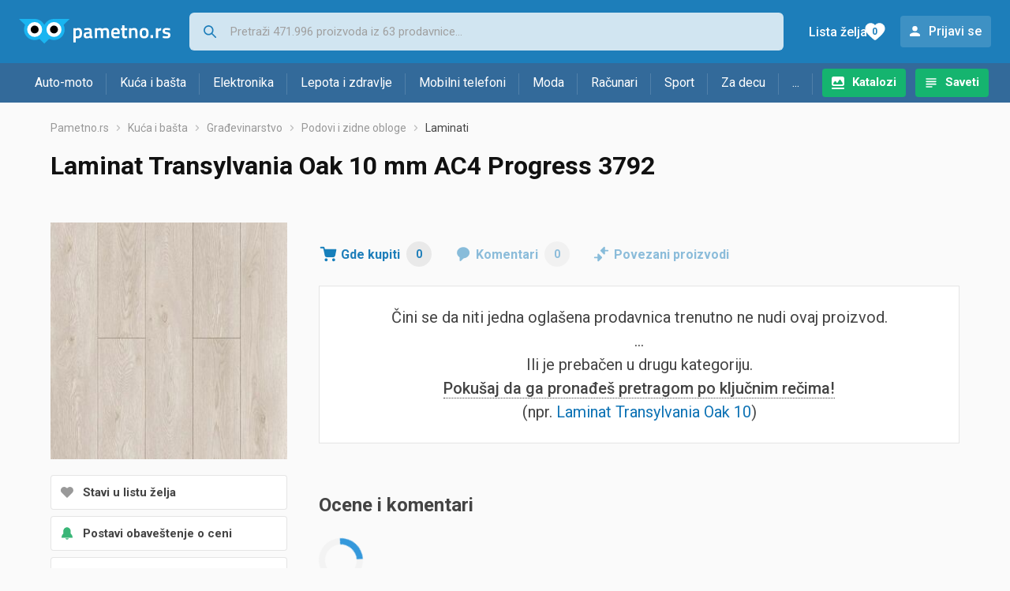

--- FILE ---
content_type: text/html;charset=utf-8
request_url: https://www.pametno.rs/laminati/laminat-transylvania-oak-10-mm-ac4-progress-3792-cena-240588611
body_size: 6546
content:
































   
   
      
   
   
   














        


































   
   
      
   
   
   








<!DOCTYPE html>
<html lang="sr">
<head>
    <meta charset="utf-8">

    
    
     
     
    <title>Laminat Transylvania Oak 10 mm AC4 Progress 3792</title>
    <meta http-equiv="X-UA-Compatible" content="IE=edge">
    <meta name="viewport" content="width=device-width, initial-scale=1, maximum-scale=1, shrink-to-fit=no, user-scalable=0">
    <meta name="mobile-web-app-capable" content="yes">
    <meta name="apple-mobile-web-app-capable" content="yes">
    <meta name="apple-mobile-web-app-status-bar-style" content="black-translucent">

    
    <meta name="referrer" content="origin-when-cross-origin">

    <meta name="description" content="Gde kupiti Laminat Transylvania Oak 10 mm AC4 Progress 3792 -  uporedi cene, pogledaj karakteristike i izaberi prodavnicu">

    
    
    
    <meta name="apple-itunes-app" content="app-id=1233313698">
    

    <meta property="og:title" content="Laminat Transylvania Oak 10 mm AC4 Progress 3792">
    
    
        <meta property="og:image" content="https://www.pametno.rs/slike/products/61/88/24058861/laminat-transylvania-oak-10-mm-ac4-progress-3792_1c0a24d4.jpeg">
    

    
    

    <link rel="icon" href="/static/slike/favicon.ico">
    <link rel="apple-touch-icon" href="/static/slike/logo/apple-touch-icon-graybg.png">
    <link rel="search" href="https://www.pametno.rs/static/opensearch/pametno.rs-opensearch.xml" title="Pretraživanje Pametno.rs" type="application/opensearchdescription+xml">
    <link rel="preload" fetchpriority="high" as="image" href="/slike/products/61/88/24058861/thumb290_laminat-transylvania-oak-10-mm-ac4-progress-3792_1c0a24d4.jpeg">

    

    
































   
   
      
   
   
   















    
    
    
    
    <link rel="stylesheet" type="text/css" media="screen" href="/bundles/css/gzip_N377395562/vendor.css" />


    
    <script type="text/javascript" src="/bundles/js/gzip_N442858653/vendor.js" ></script>

    
    

    
    <link rel="stylesheet" type="text/css" media="screen" href="/bundles/css/gzip_N1263239885/redesign2020.css" />


    
    <script type="text/javascript" src="/bundles/js/gzip_963329817.sr/redesign2020.js" ></script>


    <script type="text/javascript">
      site.state.ctx = "";
   	  site.state.currentPage = "product";
      site.state.idsToCheck = [];
   	  site.state.productId = "24058861";
   	  site.state.requestedUrl = "laminati/laminat-transylvania-oak-10-mm-ac4-progress-3792-cena-240588611";
      site.state.user.hashedEmail = "";
      site.state.user.gaId = "";
      site.state.user.loggedIn = false;
      site.state.noOfItemsInAutocomplete = 6;
   	  site.state.webDomainId = 4;
      site.state.urls = {
              chartjs: "/static/redesign2020/vendor/Chart.min.js",
              ballooncss: "/static/redesign2020/vendor/balloon.css",
              leafletjs: "/static/redesign2020/vendor/leaflet/leaflet.js",
              leafletcss: "/static/redesign2020/vendor/leaflet/leaflet.css",
              quagga: "/static/redesign2020/vendor/quagga-0.12.1.min.js",
      };
   	  site.init();
   	  
   </script>
   
    
   
   
























































<script async='async' src='https://securepubads.g.doubleclick.net/tag/js/gpt.js' crossorigin="anonymous"></script>

<script type='text/javascript'>
	window.googletag = window.googletag || {cmd: []};
	googletag.cmd.push(function() {
		















































































































































	
		
			
				googletag.defineSlot('/1033846/pametno.rs_Lijevo_300x250', [[300,250],[300,600]], 'div-gpt-ad-1347027521651-Lijevo_300x250').addService(googletag.pubads());
				
			
			
		
	

















































	
		
			
				googletag.defineSlot('/1033846/pametno.rs_Sredina_1x1', [[1,1],[300,50],[300,100],[300,150],[300,250],[320,50],[320,100],[728,90],[970,90],[970,250]], 'div-gpt-ad-1347027521651-Sredina_1x1').addService(googletag.pubads());
				
			
			
		
	


































































































































































































		
		
		
			googletag.pubads().setTargeting("kat_pro_tr","1");
			googletag.pubads().setTargeting("id_proizv","24058861");
			googletag.pubads().setTargeting("id_kat", "1331");			
			
			
				
			googletag.pubads().setTargeting("id_kat_l1","1821");
			
				
			googletag.pubads().setTargeting("id_kat_l2","2535");
			
				
			googletag.pubads().setTargeting("id_kat_l3","2537");
			
				
			googletag.pubads().setTargeting("id_kat_l4","1331");
			
				
		
		
		
		
			googletag.pubads().setTargeting("uri", "/laminati/laminat-transylvania-oak-10-mm-ac4-progress-3792-cena-240588611");
		
		
			
		googletag.pubads().enableSingleRequest();
		googletag.pubads().collapseEmptyDivs();
 

		googletag.enableServices();
	});
</script>


   
    
    <link rel="stylesheet" href="https://fonts.googleapis.com/css?family=Roboto:300,400,500,700,900&subset=latin,latin-ext&display=swap" />

	
    
































   
   
      
   
   
   






<script>
dataLayer = [];
function gtag(){dataLayer.push(arguments);}


<!-- GA4 Parametri/varijable -->
dataLayer.push({'kategorija': 'laminati__13310'});

dataLayer.push({'proizvod': 'Laminat Transylvania Oak 10 mm AC4 Progress 3792 [24058861]'});


<!-- GA4 Eventovi -->



dataLayer.push({'event': 'kategorija_i_proizvod_viewed'})
dataLayer.push({'event': 'proizvod_viewed'})



</script>

<!-- XXX Seekandhit tracking code -->


<!-- Google Tag Manager -->
<script>(function(w,d,s,l,i){w[l]=w[l]||[];w[l].push({'gtm.start':
new Date().getTime(),event:'gtm.js'});var f=d.getElementsByTagName(s)[0],
j=d.createElement(s),dl=l!='dataLayer'?'&l='+l:'';j.async=true;j.src=
'https://www.googletagmanager.com/gtm.js?id='+i+dl;f.parentNode.insertBefore(j,f);
})(window,document,'script','dataLayer','GTM-MKX3W8P');</script>
<!-- End Google Tag Manager -->
        
    <script type="application/ld+json">
    {
      "@context" : "https://schema.org",
      "@type" : "WebSite",
      "name" : "Pametno.rs",
      "url" : "https://www.pametno.rs"
    }
  </script>
  
</head>


<body  >
    <header class="header ">
        <div class="header__first-row">
            <a class="header__logo header__logo--full" href="/" title="Pametno.rs - uporedi cene prodavnica"><img src="/static/redesign2020/images/logo-full-4.svg" alt="Pametno.rs" width="229" height="40"></a>
            <a class="header__logo header__logo--normal" href="/" title="Pametno.rs - uporedi cene prodavnica"><img src="/static/redesign2020/images/logo-simple-4.svg" alt="Pametno.rs" width="192" height="32"></a>
            <a class="header__logo header__logo--minimal" href="/" title="Pametno.rs - uporedi cene prodavnica"><img src="/static/redesign2020/images/logo-basic.svg" alt="Pametno.rs" width="65" height="32"></a>

            <form class="header__search-form" action="/search.php" method="GET">
                
	                
                <input class="header__search-form-input header__search-form-input--search" id="headerSearch" type="search" name="q" autocomplete="off" tabIndex="1" placeholder="Pretraži 471.996 proizvoda iz 63 prodavnice..." value="" >
		        
                
                
                
            </form>
            
            <div class="header__first-row-links">
				
	                <a class='header__link header__link-catalog' href="/katalozi">Katalozi</a>
                
                
	                
	                
	                	
	                	<a class='header__link header__link-articles' href="/clanci">Saveti</a>
	                	
                	
                
                <a class='header__link header__link-wishlist' href="/wishlist">
                	<span class="header__link-wishlist-label">Lista želja</span>
                	<span class="header__link-wishlist-counter wishlist-quantity">0</span>
                </a>

                
                    
                    
                        <div data-modal-url="/login" class='header__link header__link-login' data-show-modal>Prijavi se</div>
                    
                
            </div>
            <div class="header__toggle-buttons">
                <div class="header__toggle-search"></div>
                
                <a href="/wishlist" class="header__link header__link-wishlist hidden--desktop hidden--tablet">
                    <span class="header__link-wishlist-counter wishlist-quantity ">0</span>
                </a>
                <div class="header__toggle-menu"></div>
            </div>
        </div>

        <nav class="nav" data-body-scroll-lock-ignore="true">
            <div class="nav__links">
                
                
            
            
            	  
	                <a class='nav__link nav__link--catalog' href="/katalozi">Katalozi</a>
                
                
                
                   
                   <a class='nav__link nav__link--articles' href="/clanci">Saveti</a>
                
                 

            </div>

            
            
                
                
                    <a href="/logout" class='nav__account-login'>Prijavi se</a>
                
            

            <ul class="nav__sections">
                
                
                    <li class="nav__section" data-name="2218">
                        
                        <a class="nav__section-name " href="/auto-moto">Auto-moto</a>
                        
                        
                        
                        <div class="nav__section-dropdown nav__section-dropdown--left">
                            <div class="nav__popular-categories">
                                <div class="nav__popular-categories-title">Popularno</div>
                                
                                
                                    <a class="nav__popular-category" href="/zimske-auto-gume">Zimske auto gume</a>
                                
                                    <a class="nav__popular-category" href="/celogodisnje-gume">Celogodišnje gume</a>
                                
                                    <a class="nav__popular-category" href="/letnje-auto-gume">Letnje auto gume</a>
                                
                                    <a class="nav__popular-category" href="/auto-sijalice">Auto sijalice</a>
                                
                                    <a class="nav__popular-category" href="/punjaci-akumulatora">Punjači akumulatora</a>
                                
                            </div>
                            
                            <div class="nav__loading"><div class="nav__loading__loader"></div></div>
                            
                        </div>
                    </li>
                
                
                    <li class="nav__section" data-name="2221">
                        
                        <a class="nav__section-name " href="/kuca-i-basta">Kuća i bašta</a>
                        
                        
                        
                        <div class="nav__section-dropdown nav__section-dropdown--left">
                            <div class="nav__popular-categories">
                                <div class="nav__popular-categories-title">Popularno</div>
                                
                                
                                    <a class="nav__popular-category" href="/frizideri-sa-zamrzivacem">Frižideri sa zamrzivačem</a>
                                
                                    <a class="nav__popular-category" href="/masine-za-pranje-vesa">Mašine za pranje veša</a>
                                
                                    <a class="nav__popular-category" href="/busilice-i-odvijaci">Bušilice i odvijači</a>
                                
                                    <a class="nav__popular-category" href="/ploce-za-kuvanje">Ploče za kuvanje</a>
                                
                                    <a class="nav__popular-category" href="/testere">Testere</a>
                                
                            </div>
                            
                            <div class="nav__loading"><div class="nav__loading__loader"></div></div>
                            
                        </div>
                    </li>
                
                
                    <li class="nav__section" data-name="2224">
                        
                        <a class="nav__section-name " href="/elektronika">Elektronika</a>
                        
                        
                        
                        <div class="nav__section-dropdown nav__section-dropdown--left">
                            <div class="nav__popular-categories">
                                <div class="nav__popular-categories-title">Popularno</div>
                                
                                
                                    <a class="nav__popular-category" href="/mobilni-telefoni">Mobilni telefoni</a>
                                
                                    <a class="nav__popular-category" href="/monitori">Monitori</a>
                                
                                    <a class="nav__popular-category" href="/tableti">Tableti</a>
                                
                                    <a class="nav__popular-category" href="/televizori">Televizori</a>
                                
                                    <a class="nav__popular-category" href="/maske-i-torbice-za-mobilne-telefone">Maske i torbice za mobilne telefone</a>
                                
                            </div>
                            
                            <div class="nav__loading"><div class="nav__loading__loader"></div></div>
                            
                        </div>
                    </li>
                
                
                    <li class="nav__section" data-name="2227">
                        
                        <a class="nav__section-name " href="/lepota-i-zdravlje">Lepota i zdravlje</a>
                        
                        
                        
                        <div class="nav__section-dropdown nav__section-dropdown--left">
                            <div class="nav__popular-categories">
                                <div class="nav__popular-categories-title">Popularno</div>
                                
                                
                                    <a class="nav__popular-category" href="/styleri-figaro">Styleri (Figaro)</a>
                                
                                    <a class="nav__popular-category" href="/masinice-za-kosu-i-trimeri">Mašinice za kosu i trimeri</a>
                                
                                    <a class="nav__popular-category" href="/fen-za-kosu">Fen za kosu</a>
                                
                                    <a class="nav__popular-category" href="/telesne-vage">Telesne vage</a>
                                
                                    <a class="nav__popular-category" href="/aparati-za-brijanje">Aparati za brijanje</a>
                                
                            </div>
                            
                            <div class="nav__loading"><div class="nav__loading__loader"></div></div>
                            
                        </div>
                    </li>
                
                
                    <li class="nav__section" data-name="2230">
                        
                        <a class="nav__section-name nav__section-name--no-dropdown" href="/mobilni-telefoni">Mobilni telefoni</a>
                        
                        
                        
                        <div class="nav__section-dropdown nav__section-dropdown--center">
                            <div class="nav__popular-categories">
                                <div class="nav__popular-categories-title">Popularno</div>
                                
                                
                                    <a class="nav__popular-category" href="/mobilni-telefoni">Mobilni telefoni</a>
                                
                            </div>
                            
                            <div class="nav__loading"><div class="nav__loading__loader"></div></div>
                            
                        </div>
                    </li>
                
                
                    <li class="nav__section" data-name="2233">
                        
                        <a class="nav__section-name " href="/moda">Moda</a>
                        
                        
                        
                        <div class="nav__section-dropdown nav__section-dropdown--center">
                            <div class="nav__popular-categories">
                                <div class="nav__popular-categories-title">Popularno</div>
                                
                                
                                    <a class="nav__popular-category" href="/zenske-jakne">Ženske jakne</a>
                                
                                    <a class="nav__popular-category" href="/muske-jakne-i-kaputi">Muške jakne i kaputi</a>
                                
                                    <a class="nav__popular-category" href="/zenske-cizme">Ženske čizme</a>
                                
                                    <a class="nav__popular-category" href="/koferi-i-putne-torbe">Koferi i putne torbe</a>
                                
                                    <a class="nav__popular-category" href="/muske-trenerke">Muške trenerke</a>
                                
                            </div>
                            
                            <div class="nav__loading"><div class="nav__loading__loader"></div></div>
                            
                        </div>
                    </li>
                
                
                    <li class="nav__section" data-name="2236">
                        
                        <a class="nav__section-name " href="/racunari">Računari</a>
                        
                        
                        
                        <div class="nav__section-dropdown nav__section-dropdown--center">
                            <div class="nav__popular-categories">
                                <div class="nav__popular-categories-title">Popularno</div>
                                
                                
                                    <a class="nav__popular-category" href="/monitori">Monitori</a>
                                
                                    <a class="nav__popular-category" href="/tableti">Tableti</a>
                                
                                    <a class="nav__popular-category" href="/prenosni-racunari">Prenosni računari</a>
                                
                                    <a class="nav__popular-category" href="/ssd-disk">SSD disk</a>
                                
                                    <a class="nav__popular-category" href="/gejming-misevi">Gejming miševi</a>
                                
                            </div>
                            
                            <div class="nav__loading"><div class="nav__loading__loader"></div></div>
                            
                        </div>
                    </li>
                
                
                    <li class="nav__section" data-name="2239">
                        
                        <a class="nav__section-name " href="/sport">Sport</a>
                        
                        
                        
                        <div class="nav__section-dropdown nav__section-dropdown--right">
                            <div class="nav__popular-categories">
                                <div class="nav__popular-categories-title">Popularno</div>
                                
                                
                                    <a class="nav__popular-category" href="/bicikli">Bicikli</a>
                                
                                    <a class="nav__popular-category" href="/baterijske-lampe">Baterijske lampe</a>
                                
                                    <a class="nav__popular-category" href="/muske-patike-za-trcanje-i-treking">Muške patike za trčanje i treking</a>
                                
                                    <a class="nav__popular-category" href="/trake-za-trcanje">Trake za trčanje</a>
                                
                                    <a class="nav__popular-category" href="/tegovi-i-sipke">Tegovi i šipke</a>
                                
                            </div>
                            
                            <div class="nav__loading"><div class="nav__loading__loader"></div></div>
                            
                        </div>
                    </li>
                
                
                    <li class="nav__section" data-name="2242">
                        
                        <a class="nav__section-name " href="/za-decu">Za decu</a>
                        
                        
                        
                        <div class="nav__section-dropdown nav__section-dropdown--right">
                            <div class="nav__popular-categories">
                                <div class="nav__popular-categories-title">Popularno</div>
                                
                                
                                    <a class="nav__popular-category" href="/drustvene-igre">Društvene igre</a>
                                
                                    <a class="nav__popular-category" href="/decija-obuca">Dečija obuća</a>
                                
                                    <a class="nav__popular-category" href="/lego-kocke">Lego kocke</a>
                                
                                    <a class="nav__popular-category" href="/igracke-za-bebe">Igračke za bebe</a>
                                
                                    <a class="nav__popular-category" href="/kolica-za-bebe">Kolica za bebe</a>
                                
                            </div>
                            
                            <div class="nav__loading"><div class="nav__loading__loader"></div></div>
                            
                        </div>
                    </li>
                
                
                    <li class="nav__section" data-name="2245">
                        
                        <a class="nav__section-name " href="/ostalo">...</a>
                        
                        
                        
                        <div class="nav__section-dropdown nav__section-dropdown--right">
                            <div class="nav__popular-categories">
                                <div class="nav__popular-categories-title">Popularno</div>
                                
                                
                                    <a class="nav__popular-category" href="/nekategorisano">Nekategorisano</a>
                                
                                    <a class="nav__popular-category" href="/baterije">Baterije</a>
                                
                                    <a class="nav__popular-category" href="/skolske-torbe-i-rancevi">Školske torbe i rančevi</a>
                                
                                    <a class="nav__popular-category" href="/papiri">Papiri</a>
                                
                                    <a class="nav__popular-category" href="/hrana-za-pse">Hrana za pse</a>
                                
                            </div>
                            
                            <div class="nav__loading"><div class="nav__loading__loader"></div></div>
                            
                        </div>
                    </li>
                
            </ul>
        </nav>

    </header>

    <div class="content-overlay "></div>

    <main class="content  ">

        
        
       	























	
			
		
			
			
				
				
					
					<div class="topbannercontainer">		
					
					<div id='div-gpt-ad-1347027521651-Sredina_1x1'>
						<script>
						googletag.cmd.push(function() { googletag.display('div-gpt-ad-1347027521651-Sredina_1x1'); });
						</script>
					</div>
					
					
					</div>		
						
				
			
		
	


        

        
         


















































   
   
      
   
   
   





















<nav>
    <ol class="breadcrumbs breadcrumbs--show-only-chosen breadcrumbs--show-first-parent breadcrumbs--show-last-parent">
        
            <li class="breadcrumbs__item">
                <a class="breadcrumbs__link" href="/" title="Pametno.rs">Pametno.rs</a>
                
                
            </li>
        
        
            
            	
                
                    
                    
                    
                    <li class="breadcrumbs__item">
                        
                            
                            
                            	     <a class="breadcrumbs__link" href="/kuca-i-basta">Kuća i bašta</a>
                            
                        
                    </li>
                
                    
                    
                    
                    <li class="breadcrumbs__item">
                        
                            
                            
                            	     <a class="breadcrumbs__link" href="/gradevinarstvo">Građevinarstvo</a>
                            
                        
                    </li>
                
                    
                    
                    
                    <li class="breadcrumbs__item">
                        
                            
                            
                            	     <a class="breadcrumbs__link" href="/podovi-i-zidne-obloge">Podovi i zidne obloge</a>
                            
                        
                    </li>
                
                    
                    
                    
                    <li class="breadcrumbs__item">
                        
                            
                              	<a class="breadcrumbs__last-item" href="/laminati">Laminati</a>
                            
                            
                        
                    </li>
                
            
            
        

        
        
        
        
    </ol>
</nav>

<script type="application/ld+json">
{
  "@context": "https://schema.org",
  "@type": "BreadcrumbList",
  "itemListElement": [{
	"@type": "ListItem", "position": 1, "name": "Pametno.rs", "item": "https://www.pametno.rs"} ,{ "@type": "ListItem", "position": 2, "name": "Kuća i bašta", "item": "https://www.pametno.rs/kuca-i-basta"} ,{ "@type": "ListItem", "position": 3, "name": "Građevinarstvo", "item": "https://www.pametno.rs/gradevinarstvo"} ,{ "@type": "ListItem", "position": 4, "name": "Podovi i zidne obloge", "item": "https://www.pametno.rs/podovi-i-zidne-obloge"} ,{ "@type": "ListItem", "position": 5, "name": "Laminati", "item": "https://www.pametno.rs/laminati"}
 ] }
</script>

<div class="product-page">
    <h1 class="product-page__title">Laminat Transylvania Oak 10 mm AC4 Progress 3792</h1>
    
    

	

    
        
        
            
            <a href="/slike/products/61/88/24058861/laminat-transylvania-oak-10-mm-ac4-progress-3792_1c0a24d4.jpeg" class="product-page__image-link" title="Laminat Transylvania Oak 10 mm AC4 Progress 3792" data-action-show-full-product-image><img src="/slike/products/61/88/24058861/thumb290_laminat-transylvania-oak-10-mm-ac4-progress-3792_1c0a24d4.jpeg" class="product-page__image" alt="Laminat Transylvania Oak 10 mm AC4 Progress 3792" /></a>
        
    

    <div class="product-page__actions">
        
        
        
        <div class="product-page__actions-wishlist " data-update-wishlist data-type="product" data-id="24058861">Stavi u listu želja</div>
        <div data-modal-url="/product/priceAlarm?productId=24058861" class="product-page__actions-price-alarm "
            data-login-required data-show-modal data-log-ga-event data-event-category="UI events" data-event-action="ProductPage action - pricealert" data-event-label="ProductPage action - pricealert 24058861">
      		
      		  
			  
			  	Postavi obaveštenje o ceni
			  
      		 
        </div>
        <div data-modal-url="/product/priceHistory?productId=24058861" class="product-page__actions-price-history"
            data-show-modal data-log-ga-event data-event-category="UI events" data-event-action="ProductPage action - showPriceHistory" data-event-label="ProductPage action - showPriceHistory 24058861">Istorija najniže cene</div>
        <div data-modal-url="/shareLink/product/24058861" class="product-page__actions-share" data-show-modal data-modal-name="shareLink"
            data-log-ga-event data-event-category="UI events" data-event-action="ProductPage action - showLinkShare" data-event-label="ProductPage action - showProductShare 24058861">Podeli</div>
        <div data-modal-url="/product/reportProductError?productId=24058861" class="product-page__actions-report-error" data-show-modal>Prijavi grešku</div>
        
    </div>

    

    

    <div class="product-page__content">

        <div class="tabs content__section--no-side-margins">
            <a href="#offers" class="tabs__item tabs__item--with-icon product-page__tab-icon--offer-list" data-log-ga-event data-event-category="UI events" data-event-action="Tab - click" data-event-label="Tab click - Where to buy">
                Gde kupiti
                <span class="tabs__item-number">0</span>
            </a>
            
            
            <a href="#comments" class="tabs__item tabs__item--with-icon product-page__tab-icon--comments" 
                data-log-ga-event data-event-category="UI events" data-event-action="Tab - click" data-event-label="Tab click - Comments">
                Komentari
                <span class="tabs__item-number">0</span>
            </a>
            <a href="#linked-products" class="tabs__item tabs__item--with-icon product-page__tab-icon--linked-products"
                data-log-ga-event data-event-category="UI events" data-event-action="Tab - click" data-event-label="Tab click - Linked products">
                Povezani proizvodi
            </a>
        </div>

        
            
            
            	<script>dataLayer.push({'event' : 'gaClick', 'event_action' : 'Zero offers', 'event_category' : 'Errors & warnings', 'event_label' : 'laminati/laminat-transylvania-oak-10-mm-ac4-progress-3792-cena-240588611', 'non_interaction': true});</script>
                <div class="product-page__offers content__section--no-side-margins" id="offers">
                    <div class="hidden" data-log-ga-event data-event-category="UI events" data-event-action="ProductPage no offers for product" data-event-label="ProductPage no offers for product 24058861" data-event-trigger="non-interaction"></div>
					<div class="product-page__no-offers">
            			Čini se da niti jedna oglašena prodavnica trenutno ne nudi ovaj proizvod.
							<br />
                        ...<br />
							Ili je prebačen u drugu kategoriju.
							<br />
							<span class="product-page__no-offers-try-searching">Pokušaj da ga pronađeš pretragom po ključnim rečima!</span>
							<br />
							
							

							
							
							
                        (npr. 
                            <a
								href="/out.php?fullUrl=%2Fsearch.php%3Fq%3DLaminat%2BTransylvania%2BOak%2B10" rel="nofollow"
								data-log-ga-event data-event-category="UI events"
								data-event-action="ProductPage no offers for product - search link click"
								data-event-label="ProductPage no offers for product 24058861">Laminat Transylvania Oak 10</a>)
						</div>
				</div>
            
            
            
        

        

        

        
































   
   
      
   
   
   










<div class="content__section comments" id="comments">
  <div class="content__section-title">
    Ocene i komentari
  </div>
  <div class="nav__loading__loader" data-load-url="/comments/24058861"></div>
</div>
        
































   
   
      
   
   
   










<div class="content__section " id="linked-products">
  <div class="content__section-title">
    Posetioce koji su gledali ovaj proizvod takođe su zanimali i proizvodi
  </div>
  <div class="nav__loading__loader" data-load-url="/linkedProducts/24058861"></div>
</div>

    </div>

    <div class="product-page__sidebar">
        























	
			
		
			
			
				
				
					
					<div class="leftbannercontainer">		
					
					<div id='div-gpt-ad-1347027521651-Lijevo_300x250'>
						<script>
						googletag.cmd.push(function() { googletag.display('div-gpt-ad-1347027521651-Lijevo_300x250'); });
						</script>
					</div>
					
					
					</div>		
						
				
			
		
	


    </div>
</div>



































   
   
      
   
   
   






   </main>
   
   <footer class="footer">
      <div class="footer__content">
      
         <div class="footer__section footer__section-informations">
            <div class="footer__section-title">Informacije</div>
            <a href="/info/kontakt" class="footer__link" data-log-ga-event data-event-category="UI events" data-event-action="Footer click" data-event-label="Contact link footer click">Kontakt</a>
         
            <a href="/info/marketing" class="footer__link" data-log-ga-event data-event-category="UI events" data-event-action="Footer click" data-event-label="Marketing link footer click">Oglašavanje</a>
                  
            <a href="/info/pravila-privatnosti" class="footer__link" data-log-ga-event data-event-category="UI events" data-event-action="Footer click" data-event-label="Privacy rules link footer click">Pravila privatnosti</a>
            <a href="/info/uslovi-koriscenja" class="footer__link" data-log-ga-event data-event-category="UI events" data-event-action="Footer click" data-event-label="Usage terms link footer click">Uslovi korišćenja</a>
         
         </div>
		    
         <div class="footer__section">
            <div class="footer__section-title">
            
			    
			    
					Za prodavnice
			    
			            
            </div>
            <a href="/info/registerShop" class="footer__link footer__link--highlighted"  data-log-ga-event data-event-category="UI events" data-event-action="Footer click" data-event-label="Register store link footer click">Prijavi svoju prodavnicu</a>
            <a href="/stores" class="footer__link" data-log-ga-event data-event-category="UI events" data-event-action="Footer click" data-event-label="Stores list link footer click">Prodavnice</a>
            
			    
			    
		            <a href="/proizvodjaci" class="footer__link" data-log-ga-event data-event-category="UI events" data-event-action="Footer click" data-event-label="Brands list link footer click">Brendovi</a>
			    
			            
            
	            <a href="https://www.tehnomanija.rs/" class="footer__link" data-log-ga-event data-event-category="UI events" data-event-action="Footer click" data-event-label="Tehnomaija list link footer click">Ponuda Tehnomanije</a>
            
         </div>
         
         
   
      
   
   	
      
         <div class="footer__section footer__section-mobile-app">
            <div class="footer__section-title">Mobilna aplikacija</div>
            <a href="https://play.google.com/store/apps/details?id=rs.pametno" class="footer__mobile-app footer__mobile-app--google-play" title="Android app"  data-log-ga-event data-event-category="UI events" data-event-action="Footer click" data-event-label="Android app link footer click"></a>
            <a href="https://apps.apple.com/us/app/pametno-rs/id1233313698" class="footer__mobile-app footer__mobile-app--app-store" title="IOS app"  data-log-ga-event data-event-category="UI events" data-event-action="Footer click" data-event-label="IOS app link footer click"></a>
         </div>
      
   
         <div class="footer__section footer__section-sites-links">
            <a href="#" class="footer__link footer__link--separated" data-log-ga-event data-event-category="UI events" data-event-action="Footer click" data-event-label="Pametno.rs link footer click">© 2012-2026&nbsp;Pametno.rs</a>
			           
            <a href="https://www.nabava.net" class="footer__link footer__link--separated" data-log-ga-event data-event-category="UI events" data-event-action="Footer click" data-event-label="Nabava.net link footer click">Nabava.net</a>
            <a href="https://www.pametno.si" class="footer__link footer__link--separated" data-log-ga-event data-event-category="UI events" data-event-action="Footer click" data-event-label="Pametno.si link footer click">Pametno.si</a>
            
         </div>

      </div>
   </footer>   

   <div id="blueimp-gallery" class="blueimp-gallery blueimp-gallery-controls" aria-label="image gallery" aria-modal="true" role="dialog">
      <div class="slides" aria-live="polite"></div>
      <h3 class="title"></h3>
      
      <a class="close" aria-controls="blueimp-gallery" aria-label="close" aria-keyshortcuts="Escape"></a>
      <ol class="indicator"></ol>
   </div>





<script defer src="https://static.cloudflareinsights.com/beacon.min.js/vcd15cbe7772f49c399c6a5babf22c1241717689176015" integrity="sha512-ZpsOmlRQV6y907TI0dKBHq9Md29nnaEIPlkf84rnaERnq6zvWvPUqr2ft8M1aS28oN72PdrCzSjY4U6VaAw1EQ==" data-cf-beacon='{"version":"2024.11.0","token":"f432c11dfa334af2ae60d0105e544ae4","server_timing":{"name":{"cfCacheStatus":true,"cfEdge":true,"cfExtPri":true,"cfL4":true,"cfOrigin":true,"cfSpeedBrain":true},"location_startswith":null}}' crossorigin="anonymous"></script>
</body>
</html>

--- FILE ---
content_type: text/html; charset=utf-8
request_url: https://www.google.com/recaptcha/api2/aframe
body_size: 266
content:
<!DOCTYPE HTML><html><head><meta http-equiv="content-type" content="text/html; charset=UTF-8"></head><body><script nonce="bcya1VEZP7mXkUuhks7Npw">/** Anti-fraud and anti-abuse applications only. See google.com/recaptcha */ try{var clients={'sodar':'https://pagead2.googlesyndication.com/pagead/sodar?'};window.addEventListener("message",function(a){try{if(a.source===window.parent){var b=JSON.parse(a.data);var c=clients[b['id']];if(c){var d=document.createElement('img');d.src=c+b['params']+'&rc='+(localStorage.getItem("rc::a")?sessionStorage.getItem("rc::b"):"");window.document.body.appendChild(d);sessionStorage.setItem("rc::e",parseInt(sessionStorage.getItem("rc::e")||0)+1);localStorage.setItem("rc::h",'1768688344297');}}}catch(b){}});window.parent.postMessage("_grecaptcha_ready", "*");}catch(b){}</script></body></html>

--- FILE ---
content_type: image/svg+xml
request_url: https://www.pametno.rs/static/redesign2020/images/logo-simple-4.svg
body_size: 1130
content:
<svg width="192" height="32" version="1.1" viewBox="0 0 192 32" xmlns="http://www.w3.org/2000/svg">
 <g fill="none">
  <path d="M0 0l32.167 31.334L64.333 0H44.421L32.167 7.81 19.913 0H0h2.45z" fill="#1AB5F1"/>
  <ellipse cx="19.913" cy="13.385" rx="13.479" ry="13.385" fill="#1AB5F1"/>
  <ellipse cx="19.913" cy="13.385" rx="9.497" ry="9.431" fill="#FFF"/>
  <ellipse cx="19.913" cy="13.385" rx="5.055" ry="5.02" fill="#000"/>
  <ellipse cx="44.421" cy="13.385" rx="13.479" ry="13.385" fill="#1AB5F1"/>
  <ellipse cx="44.421" cy="13.385" rx="9.497" ry="9.431" fill="#FFF"/>
  <ellipse cx="44.421" cy="13.385" rx="5.055" ry="5.02" fill="#000"/>
 </g>
 <path d="m191.62 11.998s-2.964-0.58267-4.8133-0.58267c-2.5333 0-4.788 1.1147-4.788 4.0027 0 2.6347 1.4187 3.344 4.6613 3.876 2.0267 0.32933 2.432 0.55733 2.432 1.368 0 1.0133-0.65866 1.368-2.432 1.368-1.292 0-4.3573-0.40533-4.3573-0.40533l-0.10133 2.4573s2.9387 0.55733 4.7373 0.55733c3.116 0 5.0413-1.0893 5.0413-4.0533 0-2.508-1.1147-3.3947-4.4587-3.9267-2.1027-0.32933-2.6347-0.532-2.6347-1.3173 0-0.96266 0.60799-1.292 2.1027-1.292 1.52 0 4.56 0.40533 4.56 0.40533zm-18.088 12.363h2.888v-8.5373s1.5453-0.86133 3.8253-1.3173v-3.0907c-2.1533 0.40533-3.8253 1.6467-3.8253 1.6467v-1.3427h-2.888zm-6.7386 0h3.116v-3.7747h-3.116zm-8.1066-12.945c-4.2813 0-5.7 2.508-5.7 6.5613 0 4.1293 1.3427 6.6627 5.7 6.6627 4.3573 0 5.6747-2.584 5.6747-6.6627 0-4.028-1.4693-6.5613-5.6747-6.5613zm0 10.615c-2.2547 0-2.7613-1.3173-2.7613-4.0533 0-2.7107 0.608-3.9267 2.7613-3.9267 2.052 0 2.736 1.2667 2.736 3.9267 0 2.6853-0.48133 4.0533-2.736 4.0533zm-16.213 2.3307v-9.728s1.3173-0.608 2.736-0.608c1.8747 0 2.1787 1.2413 2.1787 3.648v6.688h2.888v-6.612c0-4.256-0.88667-6.3333-4.408-6.3333-1.596 0-3.3947 1.064-3.3947 1.064v-0.76h-2.888v12.641zm-5.3453-10.032v-2.6093h-3.42v-3.6733h-2.888v3.6733h-1.596v2.6093h1.596v5.5733c0 3.648 0.88667 4.7627 3.8 4.7627 0.88666 0 2.584-0.35467 2.584-0.35467l-0.12666-2.4827s-1.3427 0.076-2.052 0.076c-1.2667 0-1.3173-0.65867-1.3173-2.4067v-5.168zm-14.465 7.676c-2.052 0-2.812-0.88666-2.8373-2.736h7.7773l0.20267-2.0773c0-3.9267-1.7987-5.776-5.396-5.776-3.5213 0-5.4973 2.1533-5.4973 6.764 0 4.4587 1.4947 6.46 5.32 6.46 2.2547 0 5.1427-0.608 5.1427-0.608l-0.0507-2.2547s-2.66 0.228-4.6613 0.228zm-2.8373-4.9907c0-2.1027 0.78533-3.0147 2.584-3.0147 1.7987 0 2.5333 0.81067 2.5333 3.0147zm-20.773 7.3467v-9.652s1.52-0.58267 2.6347-0.58267c1.824 0 2.0773 1.0387 2.0773 3.724v6.5107h2.888v-6.5613c0-1.1653-0.10133-2.8627-0.17733-3.04 0.0253-0.02533 1.52-0.63333 2.7613-0.63333 2.0267 0 2.0773 1.3427 2.0773 4.7627v5.472h2.888v-6.612c0-4.4333-0.96266-6.3333-4.408-6.3333-1.4947 0-3.2933 0.65867-4.408 1.0893-0.63333-0.65867-1.5453-1.0133-2.8373-1.064-0.38 0-0.86133 0.076-1.3173 0.17733-1.14 0.20267-2.204 0.78533-2.204 0.78533v-0.684h-2.8627v12.641zm-6.7386-8.664c0-2.964-1.4693-4.2813-4.3067-4.2813-2.052 0-5.168 0.684-5.168 0.684l0.076 2.128s3.04-0.228 4.7627-0.228c1.1653 0 1.748 0.532 1.748 1.6973v0.78533l-3.116 0.27867c-2.736 0.20267-4.256 1.1147-4.256 3.8253 0 2.6347 1.2667 4.0533 3.8 4.0533 2.0267 0 4.0027-0.912 4.0027-0.912 0.96266 0.70933 1.8493 0.912 3.42 0.912l0.10133-2.204c-0.76-0.10133-0.988-0.456-1.064-1.1653zm-2.888 2.8373v3.2173s-1.824 0.50667-2.964 0.50667c-1.0387 0-1.4947-0.684-1.4947-1.748 0-1.0893 0.58267-1.6213 1.672-1.7227zm-20.393 11.248h2.888v-5.3707c0.12667 0.02533 1.3173 0.228 2.356 0.228 3.876 0 5.6747-1.4693 5.6747-6.7387 0-4.7373-1.5707-6.4853-4.864-6.4853-1.444 0-3.1667 0.988-3.1667 0.988v-0.684h-2.888zm5.5227-15.707c1.52 0 2.4573 0.96267 2.4573 3.8253 0 3.0147-0.65866 4.1293-2.9387 4.1293-0.836 0-2.052-0.152-2.1533-0.17733v-7.1187s1.52-0.65867 2.6347-0.65867z" fill="#fff"/>
</svg>
